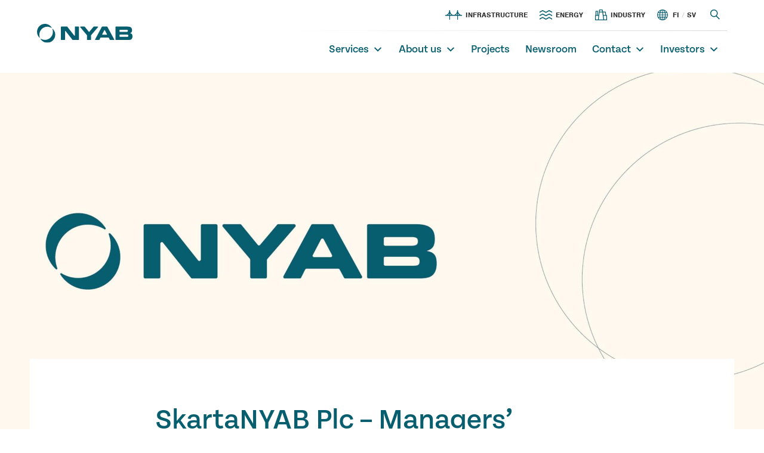

--- FILE ---
content_type: text/html; charset=UTF-8
request_url: https://nyabgroup.com/en/newsroom/skartanyab-plc-managers-transactions-8/
body_size: 12801
content:
<!DOCTYPE html>
<html lang="en-GB">

<head>
    <meta charset="UTF-8">
    <meta name="description" content="Building for future generations">
    <meta name="viewport" content="width=device-width, initial-scale=1.0">

    <title>NYAB</title>

    <meta name='robots' content='index, follow, max-image-preview:large, max-snippet:-1, max-video-preview:-1' />
<link rel="alternate" href="https://nyabgroup.com/fi/uutishuone/skartanyab-oyj-johdon-liiketoimet-13/" hreflang="fi" />
<link rel="alternate" href="https://nyabgroup.com/en/newsroom/skartanyab-plc-managers-transactions-8/" hreflang="en" />

	<!-- This site is optimized with the Yoast SEO plugin v26.8 - https://yoast.com/product/yoast-seo-wordpress/ -->
	<link rel="canonical" href="https://nyabgroup.com/en/newsroom/skartanyab-plc-managers-transactions-8/" />
	<meta property="og:locale" content="en_GB" />
	<meta property="og:locale:alternate" content="fi_FI" />
	<meta property="og:type" content="article" />
	<meta property="og:title" content="SkartaNYAB Plc - Managers&#039; Transactions - NYAB" />
	<meta property="og:description" content="SkartaNYAB Plc MANAGERS&#039; TRANSACTIONS 16 May 2022 at 15:00 SkartaNYAB Plc &#8211; Managers&#039; Transactions ____________________________________________..." />
	<meta property="og:url" content="https://nyabgroup.com/en/newsroom/skartanyab-plc-managers-transactions-8/" />
	<meta property="og:site_name" content="NYAB" />
	<meta property="article:published_time" content="2022-05-16T12:00:00+00:00" />
	<meta property="article:modified_time" content="2024-06-27T13:25:51+00:00" />
	<meta property="og:image" content="https://nyabgroup.com/app/uploads/2024/06/IMG_0015-4.jpeg" />
	<meta property="og:image:width" content="1920" />
	<meta property="og:image:height" content="1080" />
	<meta property="og:image:type" content="image/jpeg" />
	<meta name="twitter:card" content="summary_large_image" />
	<meta name="twitter:label1" content="Est. reading time" />
	<meta name="twitter:data1" content="1 minute" />
	<script type="application/ld+json" class="yoast-schema-graph">{"@context":"https://schema.org","@graph":[{"@type":"Article","@id":"https://nyabgroup.com/en/newsroom/skartanyab-plc-managers-transactions-8/#article","isPartOf":{"@id":"https://nyabgroup.com/en/newsroom/skartanyab-plc-managers-transactions-8/"},"author":{"name":"","@id":""},"headline":"SkartaNYAB Plc &#8211; Managers&#8217; Transactions","datePublished":"2022-05-16T12:00:00+00:00","dateModified":"2024-06-27T13:25:51+00:00","mainEntityOfPage":{"@id":"https://nyabgroup.com/en/newsroom/skartanyab-plc-managers-transactions-8/"},"wordCount":264,"publisher":{"@id":"https://nyabgroup.com/en/#organization"},"image":{"@id":"https://nyabgroup.com/en/newsroom/skartanyab-plc-managers-transactions-8/#primaryimage"},"thumbnailUrl":"https://nyabgroup.com/app/uploads/2024/06/IMG_0015-4.jpeg","inLanguage":"en-GB"},{"@type":"WebPage","@id":"https://nyabgroup.com/en/newsroom/skartanyab-plc-managers-transactions-8/","url":"https://nyabgroup.com/en/newsroom/skartanyab-plc-managers-transactions-8/","name":"SkartaNYAB Plc - Managers' Transactions - NYAB","isPartOf":{"@id":"https://nyabgroup.com/en/#website"},"primaryImageOfPage":{"@id":"https://nyabgroup.com/en/newsroom/skartanyab-plc-managers-transactions-8/#primaryimage"},"image":{"@id":"https://nyabgroup.com/en/newsroom/skartanyab-plc-managers-transactions-8/#primaryimage"},"thumbnailUrl":"https://nyabgroup.com/app/uploads/2024/06/IMG_0015-4.jpeg","datePublished":"2022-05-16T12:00:00+00:00","dateModified":"2024-06-27T13:25:51+00:00","breadcrumb":{"@id":"https://nyabgroup.com/en/newsroom/skartanyab-plc-managers-transactions-8/#breadcrumb"},"inLanguage":"en-GB","potentialAction":[{"@type":"ReadAction","target":["https://nyabgroup.com/en/newsroom/skartanyab-plc-managers-transactions-8/"]}]},{"@type":"ImageObject","inLanguage":"en-GB","@id":"https://nyabgroup.com/en/newsroom/skartanyab-plc-managers-transactions-8/#primaryimage","url":"https://nyabgroup.com/app/uploads/2024/06/IMG_0015-4.jpeg","contentUrl":"https://nyabgroup.com/app/uploads/2024/06/IMG_0015-4.jpeg","width":1920,"height":1080},{"@type":"BreadcrumbList","@id":"https://nyabgroup.com/en/newsroom/skartanyab-plc-managers-transactions-8/#breadcrumb","itemListElement":[{"@type":"ListItem","position":1,"name":"Home","item":"https://nyabgroup.com/en/"},{"@type":"ListItem","position":2,"name":"SkartaNYAB Plc &#8211; Managers&#8217; Transactions"}]},{"@type":"WebSite","@id":"https://nyabgroup.com/en/#website","url":"https://nyabgroup.com/en/","name":"NYAB","description":"Building for future generations","publisher":{"@id":"https://nyabgroup.com/en/#organization"},"potentialAction":[{"@type":"SearchAction","target":{"@type":"EntryPoint","urlTemplate":"https://nyabgroup.com/en/?s={search_term_string}"},"query-input":{"@type":"PropertyValueSpecification","valueRequired":true,"valueName":"search_term_string"}}],"inLanguage":"en-GB"},{"@type":"Organization","@id":"https://nyabgroup.com/en/#organization","name":"NYAB","url":"https://nyabgroup.com/en/","logo":{"@type":"ImageObject","inLanguage":"en-GB","@id":"https://nyabgroup.com/en/#/schema/logo/image/","url":"https://nyabgroup.com/wp-content/uploads/2022/11/nyab-logo.svg","contentUrl":"https://nyabgroup.com/wp-content/uploads/2022/11/nyab-logo.svg","width":184,"height":36,"caption":"NYAB"},"image":{"@id":"https://nyabgroup.com/en/#/schema/logo/image/"},"sameAs":["https://www.linkedin.com/company/skarta-group-oy"]}]}</script>
	<!-- / Yoast SEO plugin. -->


<link rel='dns-prefetch' href='//policy.app.cookieinformation.com' />
<link rel='dns-prefetch' href='//tools.euroland.com' />
<link rel='dns-prefetch' href='//use.typekit.net' />
<link rel="alternate" title="oEmbed (JSON)" type="application/json+oembed" href="https://nyabgroup.com/wp-json/oembed/1.0/embed?url=https%3A%2F%2Fnyabgroup.com%2Fen%2Fnewsroom%2Fskartanyab-plc-managers-transactions-8%2F&#038;lang=en" />
<link rel="alternate" title="oEmbed (XML)" type="text/xml+oembed" href="https://nyabgroup.com/wp-json/oembed/1.0/embed?url=https%3A%2F%2Fnyabgroup.com%2Fen%2Fnewsroom%2Fskartanyab-plc-managers-transactions-8%2F&#038;format=xml&#038;lang=en" />
<style id='wp-img-auto-sizes-contain-inline-css' type='text/css'>
img:is([sizes=auto i],[sizes^="auto," i]){contain-intrinsic-size:3000px 1500px}
/*# sourceURL=wp-img-auto-sizes-contain-inline-css */
</style>
<style id='wp-emoji-styles-inline-css' type='text/css'>

	img.wp-smiley, img.emoji {
		display: inline !important;
		border: none !important;
		box-shadow: none !important;
		height: 1em !important;
		width: 1em !important;
		margin: 0 0.07em !important;
		vertical-align: -0.1em !important;
		background: none !important;
		padding: 0 !important;
	}
/*# sourceURL=wp-emoji-styles-inline-css */
</style>
<style id='wp-block-library-inline-css' type='text/css'>
:root{--wp-block-synced-color:#7a00df;--wp-block-synced-color--rgb:122,0,223;--wp-bound-block-color:var(--wp-block-synced-color);--wp-editor-canvas-background:#ddd;--wp-admin-theme-color:#007cba;--wp-admin-theme-color--rgb:0,124,186;--wp-admin-theme-color-darker-10:#006ba1;--wp-admin-theme-color-darker-10--rgb:0,107,160.5;--wp-admin-theme-color-darker-20:#005a87;--wp-admin-theme-color-darker-20--rgb:0,90,135;--wp-admin-border-width-focus:2px}@media (min-resolution:192dpi){:root{--wp-admin-border-width-focus:1.5px}}.wp-element-button{cursor:pointer}:root .has-very-light-gray-background-color{background-color:#eee}:root .has-very-dark-gray-background-color{background-color:#313131}:root .has-very-light-gray-color{color:#eee}:root .has-very-dark-gray-color{color:#313131}:root .has-vivid-green-cyan-to-vivid-cyan-blue-gradient-background{background:linear-gradient(135deg,#00d084,#0693e3)}:root .has-purple-crush-gradient-background{background:linear-gradient(135deg,#34e2e4,#4721fb 50%,#ab1dfe)}:root .has-hazy-dawn-gradient-background{background:linear-gradient(135deg,#faaca8,#dad0ec)}:root .has-subdued-olive-gradient-background{background:linear-gradient(135deg,#fafae1,#67a671)}:root .has-atomic-cream-gradient-background{background:linear-gradient(135deg,#fdd79a,#004a59)}:root .has-nightshade-gradient-background{background:linear-gradient(135deg,#330968,#31cdcf)}:root .has-midnight-gradient-background{background:linear-gradient(135deg,#020381,#2874fc)}:root{--wp--preset--font-size--normal:16px;--wp--preset--font-size--huge:42px}.has-regular-font-size{font-size:1em}.has-larger-font-size{font-size:2.625em}.has-normal-font-size{font-size:var(--wp--preset--font-size--normal)}.has-huge-font-size{font-size:var(--wp--preset--font-size--huge)}.has-text-align-center{text-align:center}.has-text-align-left{text-align:left}.has-text-align-right{text-align:right}.has-fit-text{white-space:nowrap!important}#end-resizable-editor-section{display:none}.aligncenter{clear:both}.items-justified-left{justify-content:flex-start}.items-justified-center{justify-content:center}.items-justified-right{justify-content:flex-end}.items-justified-space-between{justify-content:space-between}.screen-reader-text{border:0;clip-path:inset(50%);height:1px;margin:-1px;overflow:hidden;padding:0;position:absolute;width:1px;word-wrap:normal!important}.screen-reader-text:focus{background-color:#ddd;clip-path:none;color:#444;display:block;font-size:1em;height:auto;left:5px;line-height:normal;padding:15px 23px 14px;text-decoration:none;top:5px;width:auto;z-index:100000}html :where(.has-border-color){border-style:solid}html :where([style*=border-top-color]){border-top-style:solid}html :where([style*=border-right-color]){border-right-style:solid}html :where([style*=border-bottom-color]){border-bottom-style:solid}html :where([style*=border-left-color]){border-left-style:solid}html :where([style*=border-width]){border-style:solid}html :where([style*=border-top-width]){border-top-style:solid}html :where([style*=border-right-width]){border-right-style:solid}html :where([style*=border-bottom-width]){border-bottom-style:solid}html :where([style*=border-left-width]){border-left-style:solid}html :where(img[class*=wp-image-]){height:auto;max-width:100%}:where(figure){margin:0 0 1em}html :where(.is-position-sticky){--wp-admin--admin-bar--position-offset:var(--wp-admin--admin-bar--height,0px)}@media screen and (max-width:600px){html :where(.is-position-sticky){--wp-admin--admin-bar--position-offset:0px}}

/*# sourceURL=wp-block-library-inline-css */
</style><style id='global-styles-inline-css' type='text/css'>
:root{--wp--preset--aspect-ratio--square: 1;--wp--preset--aspect-ratio--4-3: 4/3;--wp--preset--aspect-ratio--3-4: 3/4;--wp--preset--aspect-ratio--3-2: 3/2;--wp--preset--aspect-ratio--2-3: 2/3;--wp--preset--aspect-ratio--16-9: 16/9;--wp--preset--aspect-ratio--9-16: 9/16;--wp--preset--color--black: #2D2D2D;--wp--preset--color--cyan-bluish-gray: #abb8c3;--wp--preset--color--white: #FFFFFF;--wp--preset--color--pale-pink: #f78da7;--wp--preset--color--vivid-red: #cf2e2e;--wp--preset--color--luminous-vivid-orange: #ff6900;--wp--preset--color--luminous-vivid-amber: #fcb900;--wp--preset--color--light-green-cyan: #7bdcb5;--wp--preset--color--vivid-green-cyan: #00d084;--wp--preset--color--pale-cyan-blue: #8ed1fc;--wp--preset--color--vivid-cyan-blue: #0693e3;--wp--preset--color--vivid-purple: #9b51e0;--wp--preset--color--primary: #075E6F;--wp--preset--color--beige: #FFF9EE;--wp--preset--color--secondary: #CEFE85;--wp--preset--color--dark-green: #183028;--wp--preset--color--dark-grey: #768692;--wp--preset--color--light-blue: #F1EDFA;--wp--preset--color--grey: #D9D9D9;--wp--preset--color--copper: #D4B987;--wp--preset--color--leaf: #53BE56;--wp--preset--color--ocean: #0097AC;--wp--preset--gradient--vivid-cyan-blue-to-vivid-purple: linear-gradient(135deg,rgb(6,147,227) 0%,rgb(155,81,224) 100%);--wp--preset--gradient--light-green-cyan-to-vivid-green-cyan: linear-gradient(135deg,rgb(122,220,180) 0%,rgb(0,208,130) 100%);--wp--preset--gradient--luminous-vivid-amber-to-luminous-vivid-orange: linear-gradient(135deg,rgb(252,185,0) 0%,rgb(255,105,0) 100%);--wp--preset--gradient--luminous-vivid-orange-to-vivid-red: linear-gradient(135deg,rgb(255,105,0) 0%,rgb(207,46,46) 100%);--wp--preset--gradient--very-light-gray-to-cyan-bluish-gray: linear-gradient(135deg,rgb(238,238,238) 0%,rgb(169,184,195) 100%);--wp--preset--gradient--cool-to-warm-spectrum: linear-gradient(135deg,rgb(74,234,220) 0%,rgb(151,120,209) 20%,rgb(207,42,186) 40%,rgb(238,44,130) 60%,rgb(251,105,98) 80%,rgb(254,248,76) 100%);--wp--preset--gradient--blush-light-purple: linear-gradient(135deg,rgb(255,206,236) 0%,rgb(152,150,240) 100%);--wp--preset--gradient--blush-bordeaux: linear-gradient(135deg,rgb(254,205,165) 0%,rgb(254,45,45) 50%,rgb(107,0,62) 100%);--wp--preset--gradient--luminous-dusk: linear-gradient(135deg,rgb(255,203,112) 0%,rgb(199,81,192) 50%,rgb(65,88,208) 100%);--wp--preset--gradient--pale-ocean: linear-gradient(135deg,rgb(255,245,203) 0%,rgb(182,227,212) 50%,rgb(51,167,181) 100%);--wp--preset--gradient--electric-grass: linear-gradient(135deg,rgb(202,248,128) 0%,rgb(113,206,126) 100%);--wp--preset--gradient--midnight: linear-gradient(135deg,rgb(2,3,129) 0%,rgb(40,116,252) 100%);--wp--preset--font-size--small: 0.875rem;--wp--preset--font-size--medium: clamp(0.875rem, 0.875rem + ((1vw - 0.2rem) * 0.465), 1.125rem);--wp--preset--font-size--large: clamp(0.915rem, 0.915rem + ((1vw - 0.2rem) * 0.856), 1.375rem);--wp--preset--font-size--x-large: clamp(0.875rem, 0.875rem + ((1vw - 0.2rem) * 0.698), 1.25rem);--wp--preset--font-size--ingress: clamp(1.185rem, 1.185rem + ((1vw - 0.2rem) * 1.284), 1.875rem);--wp--preset--font-size--xsmall: 0.75rem;--wp--preset--font-size--hero: clamp(2.089rem, 2.089rem + ((1vw - 0.2rem) * 3.09), 3.75rem);--wp--preset--font-size--xx-large: clamp(1.5rem, 1.5rem + ((1vw - 0.2rem) * 1), 1.5rem);--wp--preset--font-size--xxx-large: clamp(2rem, 2rem + ((1vw - 0.2rem) * 1), 2rem);--wp--preset--font-size--xxxx-large: clamp(3rem, 3rem + ((1vw - 0.2rem) * 1), 3rem);--wp--preset--font-family--nimbus-sans-2: nimbus-sand;--wp--preset--font-family--body: nimbus-sans, sans-serif;--wp--preset--font-family--heading: "tenon", sans-serif;--wp--preset--spacing--20: 0.44rem;--wp--preset--spacing--30: 0.67rem;--wp--preset--spacing--40: 40px;--wp--preset--spacing--50: 50px;--wp--preset--spacing--60: 60px;--wp--preset--spacing--70: 70px;--wp--preset--spacing--80: 80px;--wp--preset--spacing--8: 8px;--wp--preset--spacing--16: 16px;--wp--preset--spacing--22: 22px;--wp--preset--spacing--32: 32px;--wp--preset--spacing--90: 90px;--wp--preset--shadow--natural: 6px 6px 9px rgba(0, 0, 0, 0.2);--wp--preset--shadow--deep: 12px 12px 50px rgba(0, 0, 0, 0.4);--wp--preset--shadow--sharp: 6px 6px 0px rgba(0, 0, 0, 0.2);--wp--preset--shadow--outlined: 6px 6px 0px -3px rgb(255, 255, 255), 6px 6px rgb(0, 0, 0);--wp--preset--shadow--crisp: 6px 6px 0px rgb(0, 0, 0);}:root { --wp--style--global--content-size: 776px;--wp--style--global--wide-size: 1180px; }:where(body) { margin: 0; }.wp-site-blocks { padding-top: var(--wp--style--root--padding-top); padding-bottom: var(--wp--style--root--padding-bottom); }.has-global-padding { padding-right: var(--wp--style--root--padding-right); padding-left: var(--wp--style--root--padding-left); }.has-global-padding > .alignfull { margin-right: calc(var(--wp--style--root--padding-right) * -1); margin-left: calc(var(--wp--style--root--padding-left) * -1); }.has-global-padding :where(:not(.alignfull.is-layout-flow) > .has-global-padding:not(.wp-block-block, .alignfull)) { padding-right: 0; padding-left: 0; }.has-global-padding :where(:not(.alignfull.is-layout-flow) > .has-global-padding:not(.wp-block-block, .alignfull)) > .alignfull { margin-left: 0; margin-right: 0; }.wp-site-blocks > .alignleft { float: left; margin-right: 2em; }.wp-site-blocks > .alignright { float: right; margin-left: 2em; }.wp-site-blocks > .aligncenter { justify-content: center; margin-left: auto; margin-right: auto; }:where(.wp-site-blocks) > * { margin-block-start: 1rem; margin-block-end: 0; }:where(.wp-site-blocks) > :first-child { margin-block-start: 0; }:where(.wp-site-blocks) > :last-child { margin-block-end: 0; }:root { --wp--style--block-gap: 1rem; }:root :where(.is-layout-flow) > :first-child{margin-block-start: 0;}:root :where(.is-layout-flow) > :last-child{margin-block-end: 0;}:root :where(.is-layout-flow) > *{margin-block-start: 1rem;margin-block-end: 0;}:root :where(.is-layout-constrained) > :first-child{margin-block-start: 0;}:root :where(.is-layout-constrained) > :last-child{margin-block-end: 0;}:root :where(.is-layout-constrained) > *{margin-block-start: 1rem;margin-block-end: 0;}:root :where(.is-layout-flex){gap: 1rem;}:root :where(.is-layout-grid){gap: 1rem;}.is-layout-flow > .alignleft{float: left;margin-inline-start: 0;margin-inline-end: 2em;}.is-layout-flow > .alignright{float: right;margin-inline-start: 2em;margin-inline-end: 0;}.is-layout-flow > .aligncenter{margin-left: auto !important;margin-right: auto !important;}.is-layout-constrained > .alignleft{float: left;margin-inline-start: 0;margin-inline-end: 2em;}.is-layout-constrained > .alignright{float: right;margin-inline-start: 2em;margin-inline-end: 0;}.is-layout-constrained > .aligncenter{margin-left: auto !important;margin-right: auto !important;}.is-layout-constrained > :where(:not(.alignleft):not(.alignright):not(.alignfull)){max-width: var(--wp--style--global--content-size);margin-left: auto !important;margin-right: auto !important;}.is-layout-constrained > .alignwide{max-width: var(--wp--style--global--wide-size);}body .is-layout-flex{display: flex;}.is-layout-flex{flex-wrap: wrap;align-items: center;}.is-layout-flex > :is(*, div){margin: 0;}body .is-layout-grid{display: grid;}.is-layout-grid > :is(*, div){margin: 0;}body{background-color: var(--wp--preset--color--white);color: var(--wp--preset--color--black);font-family: var(--wp--preset--font-family--body);font-size: var(--wp--preset--font-size--medium);font-style: normal;font-weight: 300;line-height: 1.3;--wp--style--root--padding-top: 0px;--wp--style--root--padding-right: var(--wp--preset--spacing--16);--wp--style--root--padding-bottom: 0px;--wp--style--root--padding-left: var(--wp--preset--spacing--16);}a:where(:not(.wp-element-button)){color: var(--wp--preset--color--petrol);text-decoration: none;}:root :where(a:where(:not(.wp-element-button)):hover){text-decoration: none;}h1, h2, h3, h4, h5, h6{color: var(--wp--preset--color--black);font-family: var(--wp--preset--font-family--heading);font-weight: 500;line-height: 1;}h1{color: var(--wp--preset--color--black);font-family: var(--wp--preset--font-family--heading);font-size: var(--wp--preset--font-size--xxxx-large);font-weight: 500;line-height: 1;}h2{color: var(--wp--preset--color--black);font-size: var(--wp--preset--font-size--xxx-large);font-weight: 500;line-height: 1.2;}h3{color: var(--wp--preset--color--black);font-size: var(--wp--preset--font-size--xx-large);font-weight: 500;line-height: 1.3;}h4{color: var(--wp--preset--color--black);font-size: var(--wp--preset--font-size--x-large);font-weight: 500;line-height: 1.3;}h5{font-size: var(--wp--preset--font-size--medium);font-weight: 700;line-height: 1.3;}h6{font-size: var(--wp--preset--font-size--small);font-weight: 700;line-height: 1.3;}:root :where(.wp-element-button, .wp-block-button__link){background-color: var(--wp--preset--color--primary);border-radius: 100px;border-color: var(--wp--preset--color--primary);border-width: 0px;border-style: solid;color: var(--wp--preset--color--secondary);font-family: "tenon", sans-serif;font-size: var(--wp--preset--font-size--medium);font-style: normal;font-weight: 500;letter-spacing: normal;line-height: 1;padding-top: 1rem;padding-right: 2.4375rem;padding-bottom: 1rem;padding-left: 2.4375rem;text-decoration: none;text-transform: inherit;}:root :where(.wp-element-button:hover, .wp-block-button__link:hover){background-color: var(--wp--preset--color--dark-green);border-color: var(--wp--preset--color--dark-green);border-width: 0px;border-style: solid;color: var(--wp--preset--color--secondary);}:root :where(.wp-element-button:focus, .wp-block-button__link:focus){background-color: var(--wp--preset--color--primary);border-color: var(--wp--preset--color--primary);border-width: 0px;border-style: solid;color: var(--wp--preset--color--white);}:root :where(.wp-element-button:active, .wp-block-button__link:active){background-color: var(--wp--preset--color--primary);border-color: var(--wp--preset--color--primary);border-width: 0px;border-style: solid;color: var(--wp--preset--color--white);}.has-black-color{color: var(--wp--preset--color--black) !important;}.has-cyan-bluish-gray-color{color: var(--wp--preset--color--cyan-bluish-gray) !important;}.has-white-color{color: var(--wp--preset--color--white) !important;}.has-pale-pink-color{color: var(--wp--preset--color--pale-pink) !important;}.has-vivid-red-color{color: var(--wp--preset--color--vivid-red) !important;}.has-luminous-vivid-orange-color{color: var(--wp--preset--color--luminous-vivid-orange) !important;}.has-luminous-vivid-amber-color{color: var(--wp--preset--color--luminous-vivid-amber) !important;}.has-light-green-cyan-color{color: var(--wp--preset--color--light-green-cyan) !important;}.has-vivid-green-cyan-color{color: var(--wp--preset--color--vivid-green-cyan) !important;}.has-pale-cyan-blue-color{color: var(--wp--preset--color--pale-cyan-blue) !important;}.has-vivid-cyan-blue-color{color: var(--wp--preset--color--vivid-cyan-blue) !important;}.has-vivid-purple-color{color: var(--wp--preset--color--vivid-purple) !important;}.has-primary-color{color: var(--wp--preset--color--primary) !important;}.has-beige-color{color: var(--wp--preset--color--beige) !important;}.has-secondary-color{color: var(--wp--preset--color--secondary) !important;}.has-dark-green-color{color: var(--wp--preset--color--dark-green) !important;}.has-dark-grey-color{color: var(--wp--preset--color--dark-grey) !important;}.has-light-blue-color{color: var(--wp--preset--color--light-blue) !important;}.has-grey-color{color: var(--wp--preset--color--grey) !important;}.has-copper-color{color: var(--wp--preset--color--copper) !important;}.has-leaf-color{color: var(--wp--preset--color--leaf) !important;}.has-ocean-color{color: var(--wp--preset--color--ocean) !important;}.has-black-background-color{background-color: var(--wp--preset--color--black) !important;}.has-cyan-bluish-gray-background-color{background-color: var(--wp--preset--color--cyan-bluish-gray) !important;}.has-white-background-color{background-color: var(--wp--preset--color--white) !important;}.has-pale-pink-background-color{background-color: var(--wp--preset--color--pale-pink) !important;}.has-vivid-red-background-color{background-color: var(--wp--preset--color--vivid-red) !important;}.has-luminous-vivid-orange-background-color{background-color: var(--wp--preset--color--luminous-vivid-orange) !important;}.has-luminous-vivid-amber-background-color{background-color: var(--wp--preset--color--luminous-vivid-amber) !important;}.has-light-green-cyan-background-color{background-color: var(--wp--preset--color--light-green-cyan) !important;}.has-vivid-green-cyan-background-color{background-color: var(--wp--preset--color--vivid-green-cyan) !important;}.has-pale-cyan-blue-background-color{background-color: var(--wp--preset--color--pale-cyan-blue) !important;}.has-vivid-cyan-blue-background-color{background-color: var(--wp--preset--color--vivid-cyan-blue) !important;}.has-vivid-purple-background-color{background-color: var(--wp--preset--color--vivid-purple) !important;}.has-primary-background-color{background-color: var(--wp--preset--color--primary) !important;}.has-beige-background-color{background-color: var(--wp--preset--color--beige) !important;}.has-secondary-background-color{background-color: var(--wp--preset--color--secondary) !important;}.has-dark-green-background-color{background-color: var(--wp--preset--color--dark-green) !important;}.has-dark-grey-background-color{background-color: var(--wp--preset--color--dark-grey) !important;}.has-light-blue-background-color{background-color: var(--wp--preset--color--light-blue) !important;}.has-grey-background-color{background-color: var(--wp--preset--color--grey) !important;}.has-copper-background-color{background-color: var(--wp--preset--color--copper) !important;}.has-leaf-background-color{background-color: var(--wp--preset--color--leaf) !important;}.has-ocean-background-color{background-color: var(--wp--preset--color--ocean) !important;}.has-black-border-color{border-color: var(--wp--preset--color--black) !important;}.has-cyan-bluish-gray-border-color{border-color: var(--wp--preset--color--cyan-bluish-gray) !important;}.has-white-border-color{border-color: var(--wp--preset--color--white) !important;}.has-pale-pink-border-color{border-color: var(--wp--preset--color--pale-pink) !important;}.has-vivid-red-border-color{border-color: var(--wp--preset--color--vivid-red) !important;}.has-luminous-vivid-orange-border-color{border-color: var(--wp--preset--color--luminous-vivid-orange) !important;}.has-luminous-vivid-amber-border-color{border-color: var(--wp--preset--color--luminous-vivid-amber) !important;}.has-light-green-cyan-border-color{border-color: var(--wp--preset--color--light-green-cyan) !important;}.has-vivid-green-cyan-border-color{border-color: var(--wp--preset--color--vivid-green-cyan) !important;}.has-pale-cyan-blue-border-color{border-color: var(--wp--preset--color--pale-cyan-blue) !important;}.has-vivid-cyan-blue-border-color{border-color: var(--wp--preset--color--vivid-cyan-blue) !important;}.has-vivid-purple-border-color{border-color: var(--wp--preset--color--vivid-purple) !important;}.has-primary-border-color{border-color: var(--wp--preset--color--primary) !important;}.has-beige-border-color{border-color: var(--wp--preset--color--beige) !important;}.has-secondary-border-color{border-color: var(--wp--preset--color--secondary) !important;}.has-dark-green-border-color{border-color: var(--wp--preset--color--dark-green) !important;}.has-dark-grey-border-color{border-color: var(--wp--preset--color--dark-grey) !important;}.has-light-blue-border-color{border-color: var(--wp--preset--color--light-blue) !important;}.has-grey-border-color{border-color: var(--wp--preset--color--grey) !important;}.has-copper-border-color{border-color: var(--wp--preset--color--copper) !important;}.has-leaf-border-color{border-color: var(--wp--preset--color--leaf) !important;}.has-ocean-border-color{border-color: var(--wp--preset--color--ocean) !important;}.has-vivid-cyan-blue-to-vivid-purple-gradient-background{background: var(--wp--preset--gradient--vivid-cyan-blue-to-vivid-purple) !important;}.has-light-green-cyan-to-vivid-green-cyan-gradient-background{background: var(--wp--preset--gradient--light-green-cyan-to-vivid-green-cyan) !important;}.has-luminous-vivid-amber-to-luminous-vivid-orange-gradient-background{background: var(--wp--preset--gradient--luminous-vivid-amber-to-luminous-vivid-orange) !important;}.has-luminous-vivid-orange-to-vivid-red-gradient-background{background: var(--wp--preset--gradient--luminous-vivid-orange-to-vivid-red) !important;}.has-very-light-gray-to-cyan-bluish-gray-gradient-background{background: var(--wp--preset--gradient--very-light-gray-to-cyan-bluish-gray) !important;}.has-cool-to-warm-spectrum-gradient-background{background: var(--wp--preset--gradient--cool-to-warm-spectrum) !important;}.has-blush-light-purple-gradient-background{background: var(--wp--preset--gradient--blush-light-purple) !important;}.has-blush-bordeaux-gradient-background{background: var(--wp--preset--gradient--blush-bordeaux) !important;}.has-luminous-dusk-gradient-background{background: var(--wp--preset--gradient--luminous-dusk) !important;}.has-pale-ocean-gradient-background{background: var(--wp--preset--gradient--pale-ocean) !important;}.has-electric-grass-gradient-background{background: var(--wp--preset--gradient--electric-grass) !important;}.has-midnight-gradient-background{background: var(--wp--preset--gradient--midnight) !important;}.has-small-font-size{font-size: var(--wp--preset--font-size--small) !important;}.has-medium-font-size{font-size: var(--wp--preset--font-size--medium) !important;}.has-large-font-size{font-size: var(--wp--preset--font-size--large) !important;}.has-x-large-font-size{font-size: var(--wp--preset--font-size--x-large) !important;}.has-ingress-font-size{font-size: var(--wp--preset--font-size--ingress) !important;}.has-xsmall-font-size{font-size: var(--wp--preset--font-size--xsmall) !important;}.has-hero-font-size{font-size: var(--wp--preset--font-size--hero) !important;}.has-xx-large-font-size{font-size: var(--wp--preset--font-size--xx-large) !important;}.has-xxx-large-font-size{font-size: var(--wp--preset--font-size--xxx-large) !important;}.has-xxxx-large-font-size{font-size: var(--wp--preset--font-size--xxxx-large) !important;}.has-nimbus-sans-2-font-family{font-family: var(--wp--preset--font-family--nimbus-sans-2) !important;}.has-body-font-family{font-family: var(--wp--preset--font-family--body) !important;}.has-heading-font-family{font-family: var(--wp--preset--font-family--heading) !important;}
/*# sourceURL=global-styles-inline-css */
</style>

<link rel='stylesheet' id='megamenu-css' href='https://nyabgroup.com/app/uploads/maxmegamenu/style_en_gb.css?ver=899a18' type='text/css' media='all' />
<link rel='stylesheet' id='dashicons-css' href='https://nyabgroup.com/wp/wp-includes/css/dashicons.min.css?ver=6.9' type='text/css' media='all' />
<link rel='stylesheet' id='bsgrid_css-css' href='https://nyabgroup.com/app/themes/skartagroup/css/bootstrap-grid.min.css?ver=6.9' type='text/css' media='all' />
<link rel='stylesheet' id='bsreboot_css-css' href='https://nyabgroup.com/app/themes/skartagroup/css/bootstrap-reboot.min.css?ver=6.9' type='text/css' media='all' />
<link rel='stylesheet' id='bootstrap_css-css' href='https://nyabgroup.com/app/themes/skartagroup/css/bootstrap.min.css?ver=6.9' type='text/css' media='all' />
<link rel='stylesheet' id='slick_theme_css-css' href='https://nyabgroup.com/app/themes/skartagroup/css/slick-theme.css?ver=6.9' type='text/css' media='all' />
<link rel='stylesheet' id='slick_carousel_css-css' href='https://nyabgroup.com/app/themes/skartagroup/css/slick.css?ver=6.9' type='text/css' media='all' />
<link rel='stylesheet' id='skartagroup_css-css' href='https://nyabgroup.com/app/themes/skartagroup/css/style.css?ver=8.3' type='text/css' media='all' />
<link rel='stylesheet' id='adobe-fonts-css' href='https://use.typekit.net/uhj2gev.css' type='text/css' media='all' />
<script type="text/javascript" src="https://policy.app.cookieinformation.com/uc.js" id="CookieConsent" data-culture="en" data-gcm-enabled="false"></script>
<script type="text/javascript" src="https://nyabgroup.com/wp/wp-includes/js/jquery/jquery.min.js?ver=3.7.1" id="jquery-core-js"></script>
<script type="text/javascript" src="https://nyabgroup.com/wp/wp-includes/js/jquery/jquery-migrate.min.js?ver=3.4.1" id="jquery-migrate-js"></script>
<script type="text/javascript" src="https://tools.euroland.com/tools/common/eurolandiframeautoheight/eurolandtoolsintegrationobject.js?ver=6.9" id="euroland_tools_js-js"></script>
<script type="text/javascript" src="https://nyabgroup.com/app/themes/skartagroup/js/frame-manager.js?ver=null" id="frame_manager_js-js"></script>
<link rel="https://api.w.org/" href="https://nyabgroup.com/wp-json/" /><link rel="alternate" title="JSON" type="application/json" href="https://nyabgroup.com/wp-json/wp/v2/posts/11649" /><link rel="EditURI" type="application/rsd+xml" title="RSD" href="https://nyabgroup.com/wp/xmlrpc.php?rsd" />
<meta name="generator" content="WordPress 6.9" />
<link rel='shortlink' href='https://nyabgroup.com/?p=11649' />
<style>
			#accept, #refuse, #back {
				font-weight:bold;
				text-transform:uppercase;
				margin-right:1em;
			}
			#accept, #back {
				color:#075e6f;
			}
			#refuse {
				color:#e3435a;
			}
			select#region {
				margin-bottom:1rem;
			}
			.hidden {
				display: none !important;
			}
			.grid-post-content ol li {
				list-style:decimal;
				text-rendering:optimizeLegibility;
			}
		</style><link rel="icon" href="https://nyabgroup.com/app/uploads/2022/12/favicon.svg" sizes="32x32" />
<link rel="icon" href="https://nyabgroup.com/app/uploads/2022/12/favicon.svg" sizes="192x192" />
<link rel="apple-touch-icon" href="https://nyabgroup.com/app/uploads/2022/12/favicon.svg" />
<meta name="msapplication-TileImage" content="https://nyabgroup.com/app/uploads/2022/12/favicon.svg" />
<style type="text/css">/** Mega Menu CSS: fs **/</style>
    
    <!-- Google Tag Manager -->
    <script>
    (function(w, d, s, l, i) {
        w[l] = w[l] || [];
        w[l].push({
            'gtm.start': new Date().getTime(),
            event: 'gtm.js'
        });
        var f = d.getElementsByTagName(s)[0],
            j = d.createElement(s),
            dl = l != 'dataLayer' ? '&l=' + l : '';
        j.async = true;
        j.src =
            'https://www.googletagmanager.com/gtm.js?id=' + i + dl;
        f.parentNode.insertBefore(j, f);
    })(window, document, 'script', 'dataLayer', 'GTM-NLNJL87');
    </script>
    <!-- End Google Tag Manager -->

</head>



<body class="wp-singular post-template-default single single-post postid-11649 single-format-standard wp-theme-skartagroup mega-menu-primary-menu">

    <!-- Google Tag Manager (noscript) -->
    <noscript><iframe src="https://www.googletagmanager.com/ns.html?id=GTM-NLNJL87" height="0" width="0"
            style="display:none;visibility:hidden"></iframe></noscript>
    <!-- End Google Tag Manager (noscript) -->

    <nav class="navbar navbar-expand-lg sticky-top">
        <div class="container-fluid nav-wrapper">

            <div class="search-modal">
                <div class="col-sm-12">
        <form role="search" method="get" class="search-form" action="https://nyabgroup.com/en/">
        <input type="search" class="search-field field-control"
            placeholder="Search"
            value="" name="s">
        <input type="submit" class="submit-control"
            value="Search">
        <button class="close-search" type="button" name="button">X</button>
    </form>
</div>            </div>

                        <a class="navbar-brand" href="https://nyabgroup.com/en/">
                                <img class="img-fluid logo" src="https://nyabgroup.com/app/uploads/2022/11/nyab-logo.svg" alt="Skartagroup">
                            </a>

            <div class="navigations">
                <div class="navbar-upper">
    <nav>
        <div class="content-width">
            <div class="container-fluid">
                <ul id="top-menu-right" class="top-menu navbar-nav ml-auto">
                    <li class="icon-infra">
                                                <a href="https://nyabgroup.com/en/infrastructure/">Infrastructure</a>
                    </li>
                    <li class="icon-energy">
                                                <a href="https://nyabgroup.com/en/energy/">Energy</a>
                    </li>
                    <li class="icon-industry">
                                                <a href="https://nyabgroup.com/en/industry/">Industry</a>
                    </li>

                    	<li class="lang-item lang-item-31 lang-item-fi lang-item-first"><a lang="fi" hreflang="fi" href="https://nyabgroup.com/fi/uutishuone/skartanyab-oyj-johdon-liiketoimet-13/">FI</a></li>
	<li class="lang-item lang-item-382 lang-item-sv no-translation"><a lang="sv-SE" hreflang="sv-SE" href="https://nyabgroup.com/sv/">SV</a></li>

                    <li class="icon-search">
                        <div class="search-icon">
                            <img class="img-fluid"
                                src="https://nyabgroup.com/app/themes/skartagroup/assets/img/icon-search.svg"
                                alt="Search">
                        </div>
                    </li>

                </ul>

            </div>
        </div>
    </nav>
</div>

<div class="top-line">
    <svg width="742" height="1" viewBox="0 0 742 1" fill="none" xmlns="http://www.w3.org/2000/svg">
        <line x1="4.37114e-08" y1="0.5" x2="742" y2="0.500065" stroke="url(#paint0_linear_251_786)" />
        <defs>
            <linearGradient id="paint0_linear_251_786" x1="-1.52505e-07" y1="1.9826" x2="742" y2="1.98271"
                gradientUnits="userSpaceOnUse">
                <stop stop-color="#D9D9D9" stop-opacity="0" />
                <stop offset="1" stop-color="#D9D9D9" />
            </linearGradient>
        </defs>
    </svg>
</div>                  <!--
  <div class="hamburger" id="hamburger">
      <span class="line top-bar"></span>
      <span class="line middle-bar"></span>
      <span class="line bottom-bar"></span>
  </div>
  -->

  <div id="mega-menu-wrap-primary_menu" class="mega-menu-wrap"><div class="mega-menu-toggle"><div class="mega-toggle-blocks-left"></div><div class="mega-toggle-blocks-center"></div><div class="mega-toggle-blocks-right"><div class='mega-toggle-block mega-menu-toggle-animated-block mega-toggle-block-0' id='mega-toggle-block-0'><button aria-label="Toggle Menu" class="mega-toggle-animated mega-toggle-animated-slider" type="button" aria-expanded="false">
                  <span class="mega-toggle-animated-box">
                    <span class="mega-toggle-animated-inner"></span>
                  </span>
                </button></div></div></div><ul id="mega-menu-primary_menu" class="mega-menu max-mega-menu mega-menu-horizontal mega-no-js" data-event="hover_intent" data-effect="slide" data-effect-speed="200" data-effect-mobile="disabled" data-effect-speed-mobile="0" data-mobile-force-width="false" data-second-click="go" data-document-click="collapse" data-vertical-behaviour="standard" data-breakpoint="1023" data-unbind="true" data-mobile-state="expand_active" data-mobile-direction="vertical" data-hover-intent-timeout="300" data-hover-intent-interval="100"><li class="mega-menu-item mega-menu-item-type-post_type mega-menu-item-object-page mega-menu-item-has-children mega-align-bottom-left mega-menu-flyout mega-menu-item-4490" id="mega-menu-item-4490"><a class="mega-menu-link" href="https://nyabgroup.com/en/services/" aria-expanded="false" tabindex="0">Services<span class="mega-indicator" aria-hidden="true"></span></a>
<ul class="mega-sub-menu">
<li class="mega-menu-item mega-menu-item-type-post_type mega-menu-item-object-page mega-menu-item-6965" id="mega-menu-item-6965"><a class="mega-menu-link" href="https://nyabgroup.com/en/services/engineering-and-expert-services/">Engineering and specialist services</a></li><li class="mega-menu-item mega-menu-item-type-post_type mega-menu-item-object-page mega-menu-item-6966" id="mega-menu-item-6966"><a class="mega-menu-link" href="https://nyabgroup.com/en/services/land-improvement/">Land improvement</a></li><li class="mega-menu-item mega-menu-item-type-post_type mega-menu-item-object-page mega-menu-item-9766" id="mega-menu-item-9766"><a class="mega-menu-link" href="https://nyabgroup.com/en/energy/">Energy construction</a></li><li class="mega-menu-item mega-menu-item-type-post_type mega-menu-item-object-page mega-menu-item-9768" id="mega-menu-item-9768"><a class="mega-menu-link" href="https://nyabgroup.com/en/infrastructure/">Infrastructure construction</a></li><li class="mega-menu-item mega-menu-item-type-post_type mega-menu-item-object-page mega-menu-item-9767" id="mega-menu-item-9767"><a class="mega-menu-link" href="https://nyabgroup.com/en/industry/">Industrial construction</a></li><li class="mega-menu-item mega-menu-item-type-post_type mega-menu-item-object-page mega-menu-item-6968" id="mega-menu-item-6968"><a class="mega-menu-link" href="https://nyabgroup.com/en/services/maintenance-and-repair-construction/">Maintenance and repair construction</a></li><li class="mega-menu-item mega-menu-item-type-post_type mega-menu-item-object-page mega-menu-item-6969" id="mega-menu-item-6969"><a class="mega-menu-link" href="https://nyabgroup.com/en/services/special-projects/">Special projects</a></li></ul>
</li><li class="mega-company mega-menu-item mega-menu-item-type-post_type mega-menu-item-object-page mega-menu-item-has-children mega-menu-megamenu mega-menu-grid mega-align-bottom-left mega-menu-grid mega-menu-item-5547 company" id="mega-menu-item-5547"><a class="mega-menu-link" href="https://nyabgroup.com/en/company/" aria-expanded="false" tabindex="0">About us<span class="mega-indicator" aria-hidden="true"></span></a>
<ul class="mega-sub-menu" role='presentation'>
<li class="mega-menu-row" id="mega-menu-5547-0">
	<ul class="mega-sub-menu" style='--columns:1' role='presentation'>
<li class="mega-menu-column mega-menu-columns-3-of-1" style="--columns:1; --span:3" id="mega-menu-5547-0-0">
		<ul class="mega-sub-menu">
<li class="mega-bold mega-menu-item mega-menu-item-type-post_type mega-menu-item-object-page mega-menu-item-has-children mega-menu-item-8905 bold" id="mega-menu-item-8905"><a class="mega-menu-link" href="https://nyabgroup.com/en/about-us/">About us<span class="mega-indicator" aria-hidden="true"></span></a>
			<ul class="mega-sub-menu">
<li class="mega-menu-item mega-menu-item-type-post_type mega-menu-item-object-page mega-menu-item-6726" id="mega-menu-item-6726"><a class="mega-menu-link" href="https://nyabgroup.com/en/history/">History</a></li><li class="mega-menu-item mega-menu-item-type-post_type mega-menu-item-object-page mega-menu-item-14753" id="mega-menu-item-14753"><a class="mega-menu-link" href="https://nyabgroup.com/en/our-brands/">Our Brands</a></li><li class="mega-menu-item mega-menu-item-type-post_type mega-menu-item-object-page mega-menu-item-14245" id="mega-menu-item-14245"><a class="mega-menu-link" href="https://nyabgroup.com/en/about-us/kraftsamla-nyabs-way-of-collaboration/">Kraftsamla</a></li>			</ul>
</li><li class="mega-bold mega-menu-item mega-menu-item-type-post_type mega-menu-item-object-page mega-menu-item-has-children mega-menu-item-7823 bold" id="mega-menu-item-7823"><a class="mega-menu-link" href="https://nyabgroup.com/en/company/sustainability/">Sustainability<span class="mega-indicator" aria-hidden="true"></span></a>
			<ul class="mega-sub-menu">
<li class="mega-menu-item mega-menu-item-type-post_type mega-menu-item-object-page mega-menu-item-7821" id="mega-menu-item-7821"><a class="mega-menu-link" href="https://nyabgroup.com/en/quality/">Quality &#038; certifications</a></li><li class="mega-menu-item mega-menu-item-type-post_type mega-menu-item-object-page mega-menu-item-6725" id="mega-menu-item-6725"><a class="mega-menu-link" href="https://nyabgroup.com/en/company/sponsorship-and-community-initiatives/">Sponsorship & community initiatives</a></li><li class="mega-menu-item mega-menu-item-type-post_type mega-menu-item-object-page mega-menu-item-9209" id="mega-menu-item-9209"><a class="mega-menu-link" href="https://nyabgroup.com/en/company/sustainability/whistleblowing/">Whistleblowing</a></li>			</ul>
</li><li class="mega-bold mega-menu-item mega-menu-item-type-post_type mega-menu-item-object-page mega-menu-item-has-children mega-menu-item-6723 bold" id="mega-menu-item-6723"><a class="mega-menu-link" href="https://nyabgroup.com/en/company/career/">Career<span class="mega-indicator" aria-hidden="true"></span></a>
			<ul class="mega-sub-menu">
<li class="mega-menu-item mega-menu-item-type-post_type mega-menu-item-object-page mega-menu-item-6724" id="mega-menu-item-6724"><a class="mega-menu-link" href="https://nyabgroup.com/en/company/career-stories/">Career stories</a></li><li class="mega-menu-item mega-menu-item-type-post_type mega-menu-item-object-page mega-menu-item-6727" id="mega-menu-item-6727"><a class="mega-menu-link" href="https://nyabgroup.com/en/company/open-vacancies/">Open vacancies</a></li>			</ul>
</li>		</ul>
</li>	</ul>
</li></ul>
</li><li class="mega-menu-item mega-menu-item-type-post_type mega-menu-item-object-page mega-align-bottom-left mega-menu-flyout mega-menu-item-5519" id="mega-menu-item-5519"><a class="mega-menu-link" href="https://nyabgroup.com/en/about-our-work/" tabindex="0">Projects</a></li><li class="mega-menu-item mega-menu-item-type-post_type mega-menu-item-object-page mega-align-bottom-left mega-menu-flyout mega-menu-item-5520" id="mega-menu-item-5520"><a class="mega-menu-link" href="https://nyabgroup.com/en/newsroom/" tabindex="0">Newsroom</a></li><li class="mega-menu-item mega-menu-item-type-post_type mega-menu-item-object-page mega-menu-item-has-children mega-align-bottom-left mega-menu-flyout mega-menu-item-5533" id="mega-menu-item-5533"><a class="mega-menu-link" href="https://nyabgroup.com/en/contact-information/" aria-expanded="false" tabindex="0">Contact<span class="mega-indicator" aria-hidden="true"></span></a>
<ul class="mega-sub-menu">
<li class="mega-menu-item mega-menu-item-type-post_type mega-menu-item-object-page mega-menu-item-8054" id="mega-menu-item-8054"><a class="mega-menu-link" href="https://nyabgroup.com/en/contact-information/offices/">Offices</a></li><li class="mega-menu-item mega-menu-item-type-post_type mega-menu-item-object-page mega-menu-item-5525" id="mega-menu-item-5525"><a class="mega-menu-link" href="https://nyabgroup.com/en/contact-information/billing-information/">Billing information</a></li></ul>
</li><li class="mega-investors mega-menu-item mega-menu-item-type-post_type mega-menu-item-object-page mega-menu-item-has-children mega-menu-megamenu mega-menu-grid mega-align-bottom-left mega-menu-grid mega-menu-item-6719 investors" id="mega-menu-item-6719"><a class="mega-menu-link" href="https://nyabgroup.com/en/investors/" aria-expanded="false" tabindex="0">Investors<span class="mega-indicator" aria-hidden="true"></span></a>
<ul class="mega-sub-menu" role='presentation'>
<li class="mega-menu-row" id="mega-menu-6719-0">
	<ul class="mega-sub-menu" style='--columns:6' role='presentation'>
<li class="mega-menu-column mega-menu-columns-3-of-6" style="--columns:6; --span:3" id="mega-menu-6719-0-0">
		<ul class="mega-sub-menu">
<li class="mega-bold mega-menu-item mega-menu-item-type-post_type mega-menu-item-object-page mega-menu-item-has-children mega-menu-item-7213 bold" id="mega-menu-item-7213"><a class="mega-menu-link" href="https://nyabgroup.com/en/investors/nyab-as-an-investment/">NYAB as an investment<span class="mega-indicator" aria-hidden="true"></span></a>
			<ul class="mega-sub-menu">
<li class="mega-menu-item mega-menu-item-type-post_type mega-menu-item-object-page mega-menu-item-6728" id="mega-menu-item-6728"><a class="mega-menu-link" href="https://nyabgroup.com/en/investors/nyab-as-an-investment/business-operations/">Business operations</a></li><li class="mega-menu-item mega-menu-item-type-post_type mega-menu-item-object-page mega-menu-item-6729" id="mega-menu-item-6729"><a class="mega-menu-link" href="https://nyabgroup.com/en/investors/nyab-as-an-investment/group-structure/">Group Structure</a></li><li class="mega-menu-item mega-menu-item-type-post_type mega-menu-item-object-page mega-menu-item-10845" id="mega-menu-item-10845"><a class="mega-menu-link" href="https://nyabgroup.com/en/investors/nyab-as-an-investment/key-figures/">Key figures</a></li><li class="mega-menu-item mega-menu-item-type-post_type mega-menu-item-object-page mega-menu-item-6730" id="mega-menu-item-6730"><a class="mega-menu-link" href="https://nyabgroup.com/en/investors/nyab-as-an-investment/reports-and-presentations/">Reports and presentations</a></li><li class="mega-menu-item mega-menu-item-type-post_type mega-menu-item-object-page mega-menu-item-6731" id="mega-menu-item-6731"><a class="mega-menu-link" href="https://nyabgroup.com/en/strategy-and-values/">Strategy and values</a></li><li class="mega-menu-item mega-menu-item-type-post_type mega-menu-item-object-page mega-menu-item-6732" id="mega-menu-item-6732"><a class="mega-menu-link" href="https://nyabgroup.com/en/financial-targets/">Financial targets</a></li>			</ul>
</li><li class="mega-bold mega-menu-item mega-menu-item-type-post_type mega-menu-item-object-page mega-menu-item-has-children mega-menu-item-6887 bold" id="mega-menu-item-6887"><a class="mega-menu-link" href="https://nyabgroup.com/en/investors/releases/">Releases<span class="mega-indicator" aria-hidden="true"></span></a>
			<ul class="mega-sub-menu">
<li class="mega-menu-item mega-menu-item-type-post_type mega-menu-item-object-page mega-menu-item-6888" id="mega-menu-item-6888"><a class="mega-menu-link" href="https://nyabgroup.com/en/investors/releases/order-releases/">Subscribe releases</a></li>			</ul>
</li><li class="mega-bold mega-menu-item mega-menu-item-type-post_type mega-menu-item-object-page mega-menu-item-has-children mega-menu-item-6889 bold" id="mega-menu-item-6889"><a class="mega-menu-link" href="https://nyabgroup.com/en/share/">Share<span class="mega-indicator" aria-hidden="true"></span></a>
			<ul class="mega-sub-menu">
<li class="mega-menu-item mega-menu-item-type-post_type mega-menu-item-object-page mega-menu-item-6890" id="mega-menu-item-6890"><a class="mega-menu-link" href="https://nyabgroup.com/en/share/share-monitor/">Share monitor</a></li><li class="mega-menu-item mega-menu-item-type-post_type mega-menu-item-object-page mega-menu-item-6891" id="mega-menu-item-6891"><a class="mega-menu-link" href="https://nyabgroup.com/en/share/major-shareholders/">Major shareholders</a></li>			</ul>
</li>		</ul>
</li><li class="mega-menu-column mega-menu-columns-3-of-6" style="--columns:6; --span:3" id="mega-menu-6719-0-1">
		<ul class="mega-sub-menu">
<li class="mega-bold mega-menu-item mega-menu-item-type-post_type mega-menu-item-object-page mega-menu-item-has-children mega-menu-item-6893 bold" id="mega-menu-item-6893"><a class="mega-menu-link" href="https://nyabgroup.com/en/investors/administration/">Corporate Governance<span class="mega-indicator" aria-hidden="true"></span></a>
			<ul class="mega-sub-menu">
<li class="mega-menu-item mega-menu-item-type-post_type mega-menu-item-object-page mega-menu-item-11158" id="mega-menu-item-11158"><a class="mega-menu-link" href="https://nyabgroup.com/en/investors/administration/investor-calendar/">Investor Calendar</a></li><li class="mega-menu-item mega-menu-item-type-post_type mega-menu-item-object-page mega-menu-item-11168" id="mega-menu-item-11168"><a class="mega-menu-link" href="https://nyabgroup.com/en/investors/administration/ir-contacts-and-analysts/">IR Contacts and Analysts</a></li><li class="mega-menu-item mega-menu-item-type-post_type mega-menu-item-object-page mega-menu-item-6894" id="mega-menu-item-6894"><a class="mega-menu-link" href="https://nyabgroup.com/en/investors/administration/articles-of-association/">Articles of Association</a></li><li class="mega-menu-item mega-menu-item-type-post_type mega-menu-item-object-page mega-menu-item-6895" id="mega-menu-item-6895"><a class="mega-menu-link" href="https://nyabgroup.com/en/investors/administration/general-meeting/">General Meeting</a></li><li class="mega-menu-item mega-menu-item-type-post_type mega-menu-item-object-page mega-menu-item-7450" id="mega-menu-item-7450"><a class="mega-menu-link" href="https://nyabgroup.com/en/investors/administration/board-of-directors/">Board of Directors</a></li><li class="mega-menu-item mega-menu-item-type-post_type mega-menu-item-object-page mega-menu-item-7232" id="mega-menu-item-7232"><a class="mega-menu-link" href="https://nyabgroup.com/en/investors/administration/ceo-and-executive-management/">CEO and Executive Management</a></li><li class="mega-menu-item mega-menu-item-type-post_type mega-menu-item-object-page mega-menu-item-10430" id="mega-menu-item-10430"><a class="mega-menu-link" href="https://nyabgroup.com/en/re-domiciliation/">Cross-border conversion and listing transfer to Sweden</a></li>			</ul>
</li>		</ul>
</li>	</ul>
</li></ul>
</li>
	<div class="nav-only-mobile">

		<li class="icon-infra">
			<a href="https://nyabgroup.com/en/infrastructure/">Infrastructure</a>
		</li>
		<li class="icon-energy">
			<a href="https://nyabgroup.com/en/energy/">Energy</a>
		</li>
		<li class="icon-industry">
			<a href="https://nyabgroup.com/en/industry/">Industry</a>
		</li>

			<li class="lang-item lang-item-31 lang-item-fi lang-item-first"><a lang="fi" hreflang="fi" href="https://nyabgroup.com/fi/uutishuone/skartanyab-oyj-johdon-liiketoimet-13/">FI</a></li>
	<li class="lang-item lang-item-382 lang-item-sv no-translation"><a lang="sv-SE" hreflang="sv-SE" href="https://nyabgroup.com/sv/">SV</a></li>


</div></ul></div>            </div>

        </div>

    </nav>
<div class="container-fluid main secondary-bg">
    <div class="row">
        

<div class="col-sm-12 child-page-hero" style="background-image: url(https://nyabgroup.com/app/uploads/2024/06/IMG_0015-4.jpeg)">

</div>

					<div class="col-sm-12 margin-top-negative">
									<div class="col-sm-12 single-post-wrapper">
									<article class="grid-content post-container">
						<div class="single-post-content">
							<h1>SkartaNYAB Plc &#8211; Managers&#8217; Transactions</h1>
							<small>16.05.22</small>
							<br />
							<br />
							<p><strong>SkartaNYAB Plc</strong><br />
MANAGERS&#39; TRANSACTIONS<br />
16 May 2022 at 15:00</p>
<p><span><strong>SkartaNYAB Plc &#8211; Managers&#39; Transactions</strong><br />
____________________________________________<br />
Person subject to the notification requirement<br />
Name: BINGAB Barents Investment Group AB<br />
Position: Closely associated person</span></p>
<p><span>(X) Legal person&nbsp;</span></p>
<p>
<span>(1):Person Discharging Managerial Responsibilities In Issuer<br />
Name: Johan Larsson<br />
Position: Chief Executive Officer</span></p>
<p>
<span>Issuer: SkartaNYAB Oyj<br />
LEI: 743700UX7WTIOT3QO547<br />
Notification type: INITIAL NOTIFICATION<br />
Reference number: 15108/4/4<br />
____________________________________________</span></p>
<p><span>Transaction date: 2022-05-16<br />
Venue: FIRST NORTH GROWTH MARKET FINLAND (FSME)<br />
Instrument type: SHARE<br />
ISIN: FI4000153515<br />
Nature of the transaction: ACQUISITION</span></p>
<p>
<span>Transaction details<br />
(1): Volume: 162 Unit price: 0.938 EUR<br />
(2): Volume: 4658 Unit price: 0.936 EUR<br />
(3): Volume: 100 Unit price: 0.936 EUR<br />
(4): Volume: 1172 Unit price: 0.922 EUR<br />
(5): Volume: 908 Unit price: 0.922 EUR<br />
(6): Volume: 50 Unit price: 0.936 EUR<br />
(7): Volume: 20 Unit price: 0.936 EUR<br />
(8): Volume: 300 Unit price: 0.922 EUR<br />
(9): Volume: 250 Unit price: 0.928 EUR<br />
(10): Volume: 50 Unit price: 0.928 EUR<br />
(11): Volume: 700 Unit price: 0.92 EUR<br />
(12): Volume: 350 Unit price: 0.924 EUR<br />
(13): Volume: 1199 Unit price: 1 EUR<br />
(14): Volume: 1 Unit price: 1 EUR<br />
Aggregated transactions<br />
(14): Volume: 9920 Volume weighted average price: 0.93862 EUR</span></p>
<h4><span>Contacts</span></h4>
<ul>
<li><span>Aku V&auml;liaho, CFO, SkartaNYAB Oyj, +358 (0)40 559 2772,&nbsp;<a href="mailto:aku.valiaho@skartanyab.com">aku.valiaho@skartanyab.com</a></span></li>
</ul>
<h4><span>About SkartaNYAB Oyj</span></h4>
<p><span>SkartaNYAB is a builder of a clean future with decades of experience in complex and demanding projects. Our strategy is based on a strong competence and expertise in specialized construction, and we aim at expanding our activities in the value chain of wind power, solar energy and hydrogen solutions towards the development, construction and ownership of overall projects in clean energy, where we see excellent growth potential. SkartaNYAB is headquartered in Oulu and it has more than 300 employees at different locations in Finland and Sweden.</span></p>
<p><span>SkartaNYAB Plc&#39;s Certified Adviser is Augment Partners AB,&nbsp;<a href="mailto:info@augment.se">info@augment.se</a>, phone +46 8 604 22 55.</span></p>

							<div class="single-post__cision-extras__article-file-links">
								
																	<h4>Documents and Links</h4>
									<ul>
																					<li>
												<a href="https://mb.cision.com/Main/22951/3989491/2850246.pdf" target="_blank">Download announcement as PDF</a>
											</li>
																			</ul>
															</div>
						</div>
					</article>
											<div class="grid-content recent-posts">
							<div class="row">
								<div class="col-sm-12 section-title">
										<h2>Read more</h2>
								</div>
								<div class="col-sm-12 section-archive full-width white-container">
	<div class="grid-content section-archive__wrapper">
				<div class="row">
			<div class="col-sm-12 section-archive__wrapper__archive-grid">
				<div class="teaser-item type-post theme-gray">
	<a href="https://nyabgroup.com/en/newsroom/nyab-signs-major-railway-infrastructure-contract-in-bergslagen-worth-approximately-sek-238-million/" class="teaser-item__wrapper">
				<div class="teaser-item__wrapper__thumbnail-container">
			<img width="700" height="394" src="https://nyabgroup.com/app/uploads/2026/01/a3c0dc6f481eff11_org-768x432.png" class="post-thumbnail wp-post-image" alt="" decoding="async" fetchpriority="high" srcset="https://nyabgroup.com/app/uploads/2026/01/a3c0dc6f481eff11_org-768x432.png 768w, https://nyabgroup.com/app/uploads/2026/01/a3c0dc6f481eff11_org-1536x864.png 1536w, https://nyabgroup.com/app/uploads/2026/01/a3c0dc6f481eff11_org.png 1920w" sizes="(max-width: 700px) 100vw, 700px" />
					</div>
				<div class="teaser-item__wrapper__content-container">
						<h3 class="teaser-item__wrapper__content-container__title">NYAB signs major railway infrastructure contract in Bergslagen worth approximately SEK 238 million</h3>
						<p class="teaser-item__wrapper__content-container__read-more">Read more</p>
		</div>
	</a>
</div>
<div class="teaser-item type-post theme-gray">
	<a href="https://nyabgroup.com/en/newsroom/nyabs-110-kv-power-line-project-for-tervakoski-oy-has-been-completed/" class="teaser-item__wrapper">
				<div class="teaser-item__wrapper__thumbnail-container">
			<img width="700" height="394" src="https://nyabgroup.com/app/uploads/2026/01/nyab-tervakoski_20250807144335_0153_D-1920x1080px-768x432.jpg" class="post-thumbnail wp-post-image" alt="" decoding="async" srcset="https://nyabgroup.com/app/uploads/2026/01/nyab-tervakoski_20250807144335_0153_D-1920x1080px-768x432.jpg 768w, https://nyabgroup.com/app/uploads/2026/01/nyab-tervakoski_20250807144335_0153_D-1920x1080px-1536x864.jpg 1536w, https://nyabgroup.com/app/uploads/2026/01/nyab-tervakoski_20250807144335_0153_D-1920x1080px.jpg 1920w" sizes="(max-width: 700px) 100vw, 700px" />
					</div>
				<div class="teaser-item__wrapper__content-container">
						<h3 class="teaser-item__wrapper__content-container__title">NYAB’s 110 kV power line project for Tervakoski Oy has been completed</h3>
						<p class="teaser-item__wrapper__content-container__read-more">Read more</p>
		</div>
	</a>
</div>
<div class="teaser-item type-post theme-gray">
	<a href="https://nyabgroup.com/en/newsroom/nyab-strengthens-the-executive-management-team-new-leadership-for-the-consulting-segment-and-dovres-operations-in-norway/" class="teaser-item__wrapper">
				<div class="teaser-item__wrapper__thumbnail-container">
			<img width="700" height="394" src="https://nyabgroup.com/app/uploads/2026/01/9a68cbe0cec77773_org-768x432.png" class="post-thumbnail wp-post-image" alt="" decoding="async" srcset="https://nyabgroup.com/app/uploads/2026/01/9a68cbe0cec77773_org-768x432.png 768w, https://nyabgroup.com/app/uploads/2026/01/9a68cbe0cec77773_org-1536x864.png 1536w, https://nyabgroup.com/app/uploads/2026/01/9a68cbe0cec77773_org.png 1920w" sizes="(max-width: 700px) 100vw, 700px" />
							<span class="teaser-item__taxonomy-term">Regulatory press releases</span>
					</div>
				<div class="teaser-item__wrapper__content-container">
						<h3 class="teaser-item__wrapper__content-container__title">NYAB strengthens the Executive Management Team – new leadership for the Consulting segment and Dovre’s operations in Norway</h3>
						<p class="teaser-item__wrapper__content-container__read-more">Read more</p>
		</div>
	</a>
</div>
			</div>
		</div>
	</div>
</div>
							</div>
						</div>
									</div>
				        	</div>
        	    </div>
</div>
<div class="container-fluid footer">
    <div class="footer-grid">
        <div class="row">
            <div class="col-sm-12 col-md-6 col-lg-3 main-office">
				
                <div class="footer-slogan">
                    <p>Building for future generations.</p>
                </div>
            </div>

            <div class="col-sm-6 col-md-6 col-lg-3 contact-us">
                <h3>Contact Us</h3>

									<ul class="footer-links">
                    															
															<li class="footer-link-item">
									<a href="https://nyabgroup.com/en/contact-information/" target="">Contact information</a>
								</li>
							                    															
															<li class="footer-link-item">
									<a href="https://nyabgroup.com/en/contact-information/offices/" target="">Offices</a>
								</li>
							                    	                	</ul>
				            </div>

			<div class="col-sm-6 col-md-6 col-lg-3 follow-us">
                <h3>Follow Us</h3>

									<ul class="social-media-links">
                    																						
															<li class="social-item">
									<a href="https://www.linkedin.com/company/nyabgroup/" target="_blank">
										<img src="https://nyabgroup.com/app/uploads/2022/11/icon-linkedin.svg" aria-label="LinkedIn" alt="LinkedIn" class="img-fluid">
									</a>
								</li>
							                    																						
															<li class="social-item">
									<a href="https://www.youtube.com/@nyabgroup" target="_blank">
										<img src="https://nyabgroup.com/app/uploads/2022/11/icon-youtube.svg" aria-label="YouTube" alt="YouTube" class="img-fluid">
									</a>
								</li>
							                    	                	</ul>
				            </div>

            <div class="col-sm-12 col-md-6 col-lg-3">

                					<ul class="footer-links">
																				
															<li class="footer-link-item">
									<a href="https://skartaenergy.fi/" target="_blank">Skarta Energy</a>
								</li>
																											
															<li class="footer-link-item">
									<a href="https://sitema.fi/" target="_blank">Sitema</a>
								</li>
																											
															<li class="footer-link-item">
									<a href="https://www.niskasenmaansiirto.fi/" target="_blank">Niskasen Maansiirto</a>
								</li>
																											
															<li class="footer-link-item">
									<a href="https://dovreglobal.com" target="_blank">Dovre</a>
								</li>
																		</ul>
                            </div>
        </div>
    </div>
</div>


<div class="footer-bottom">
    <div class="container-fluid">
        <div class="footer-bottom-grid">
            <div class="row">
                <div class="col-xl-12">
                    <div class="links">
                                                	<ul class="footer-links">
                            																	
																	<li class="footer-link-item">
										<a href="https://nyabgroup.com/en/privacy-policy/" target="">Privacy policy</a>
									</li>
								                                                    </ul>
                                            </div>

					<div class="copyright">
						&copy; 2026 NYAB AB. All rights reserved.					</div>
                </div>
            </div>
        </div>
    </div>
</div>

<script type="speculationrules">
{"prefetch":[{"source":"document","where":{"and":[{"href_matches":"/*"},{"not":{"href_matches":["/wp/wp-*.php","/wp/wp-admin/*","/app/uploads/*","/app/*","/app/plugins/*","/app/themes/skartagroup/*","/*\\?(.+)"]}},{"not":{"selector_matches":"a[rel~=\"nofollow\"]"}},{"not":{"selector_matches":".no-prefetch, .no-prefetch a"}}]},"eagerness":"conservative"}]}
</script>
<script type="text/javascript" src="https://nyabgroup.com/app/themes/skartagroup/bs/bootstrap.min.js?ver=6.9" id="bootstrap_js-js"></script>
<script type="text/javascript" src="https://nyabgroup.com/app/themes/skartagroup/js/bundle.js?ver=8.3" id="skartagroup_js-js"></script>
<script type="text/javascript" src="https://nyabgroup.com/app/themes/skartagroup/vendor/vendor.min.js?ver=null" id="slick_js-js"></script>
<script type="text/javascript" src="https://nyabgroup.com/wp/wp-includes/js/hoverIntent.min.js?ver=1.10.2" id="hoverIntent-js"></script>
<script type="text/javascript" src="https://nyabgroup.com/app/plugins/megamenu/js/maxmegamenu.js?ver=3.7" id="megamenu-js"></script>
<script id="wp-emoji-settings" type="application/json">
{"baseUrl":"https://s.w.org/images/core/emoji/17.0.2/72x72/","ext":".png","svgUrl":"https://s.w.org/images/core/emoji/17.0.2/svg/","svgExt":".svg","source":{"concatemoji":"https://nyabgroup.com/wp/wp-includes/js/wp-emoji-release.min.js?ver=6.9"}}
</script>
<script type="module">
/* <![CDATA[ */
/*! This file is auto-generated */
const a=JSON.parse(document.getElementById("wp-emoji-settings").textContent),o=(window._wpemojiSettings=a,"wpEmojiSettingsSupports"),s=["flag","emoji"];function i(e){try{var t={supportTests:e,timestamp:(new Date).valueOf()};sessionStorage.setItem(o,JSON.stringify(t))}catch(e){}}function c(e,t,n){e.clearRect(0,0,e.canvas.width,e.canvas.height),e.fillText(t,0,0);t=new Uint32Array(e.getImageData(0,0,e.canvas.width,e.canvas.height).data);e.clearRect(0,0,e.canvas.width,e.canvas.height),e.fillText(n,0,0);const a=new Uint32Array(e.getImageData(0,0,e.canvas.width,e.canvas.height).data);return t.every((e,t)=>e===a[t])}function p(e,t){e.clearRect(0,0,e.canvas.width,e.canvas.height),e.fillText(t,0,0);var n=e.getImageData(16,16,1,1);for(let e=0;e<n.data.length;e++)if(0!==n.data[e])return!1;return!0}function u(e,t,n,a){switch(t){case"flag":return n(e,"\ud83c\udff3\ufe0f\u200d\u26a7\ufe0f","\ud83c\udff3\ufe0f\u200b\u26a7\ufe0f")?!1:!n(e,"\ud83c\udde8\ud83c\uddf6","\ud83c\udde8\u200b\ud83c\uddf6")&&!n(e,"\ud83c\udff4\udb40\udc67\udb40\udc62\udb40\udc65\udb40\udc6e\udb40\udc67\udb40\udc7f","\ud83c\udff4\u200b\udb40\udc67\u200b\udb40\udc62\u200b\udb40\udc65\u200b\udb40\udc6e\u200b\udb40\udc67\u200b\udb40\udc7f");case"emoji":return!a(e,"\ud83e\u1fac8")}return!1}function f(e,t,n,a){let r;const o=(r="undefined"!=typeof WorkerGlobalScope&&self instanceof WorkerGlobalScope?new OffscreenCanvas(300,150):document.createElement("canvas")).getContext("2d",{willReadFrequently:!0}),s=(o.textBaseline="top",o.font="600 32px Arial",{});return e.forEach(e=>{s[e]=t(o,e,n,a)}),s}function r(e){var t=document.createElement("script");t.src=e,t.defer=!0,document.head.appendChild(t)}a.supports={everything:!0,everythingExceptFlag:!0},new Promise(t=>{let n=function(){try{var e=JSON.parse(sessionStorage.getItem(o));if("object"==typeof e&&"number"==typeof e.timestamp&&(new Date).valueOf()<e.timestamp+604800&&"object"==typeof e.supportTests)return e.supportTests}catch(e){}return null}();if(!n){if("undefined"!=typeof Worker&&"undefined"!=typeof OffscreenCanvas&&"undefined"!=typeof URL&&URL.createObjectURL&&"undefined"!=typeof Blob)try{var e="postMessage("+f.toString()+"("+[JSON.stringify(s),u.toString(),c.toString(),p.toString()].join(",")+"));",a=new Blob([e],{type:"text/javascript"});const r=new Worker(URL.createObjectURL(a),{name:"wpTestEmojiSupports"});return void(r.onmessage=e=>{i(n=e.data),r.terminate(),t(n)})}catch(e){}i(n=f(s,u,c,p))}t(n)}).then(e=>{for(const n in e)a.supports[n]=e[n],a.supports.everything=a.supports.everything&&a.supports[n],"flag"!==n&&(a.supports.everythingExceptFlag=a.supports.everythingExceptFlag&&a.supports[n]);var t;a.supports.everythingExceptFlag=a.supports.everythingExceptFlag&&!a.supports.flag,a.supports.everything||((t=a.source||{}).concatemoji?r(t.concatemoji):t.wpemoji&&t.twemoji&&(r(t.twemoji),r(t.wpemoji)))});
//# sourceURL=https://nyabgroup.com/wp/wp-includes/js/wp-emoji-loader.min.js
/* ]]> */
</script>
<!-- NYAB smoke test -->
</body>
</html>
</div>


--- FILE ---
content_type: image/svg+xml
request_url: https://nyabgroup.com/app/uploads/2022/11/nyab-logo.svg
body_size: 1170
content:
<?xml version="1.0" encoding="UTF-8"?>
<svg xmlns="http://www.w3.org/2000/svg" width="184" height="36" viewBox="0 0 184 36" fill="none">
  <g clip-path="url(#clip0_38_89)">
    <path d="M80.1149 5.24118H73.686C73.2962 5.24118 72.9795 5.55765 72.9795 5.94706V21.8482C72.9795 22.5177 72.1353 22.8106 71.7196 22.2859L58.4251 5.50942C58.2908 5.34 58.0871 5.24118 57.8717 5.24118H46.8036C46.4139 5.24118 46.0972 5.55765 46.0972 5.94706V30.0529C46.0972 30.4424 46.4139 30.7588 46.8036 30.7588H53.2325C53.6222 30.7588 53.939 30.4424 53.939 30.0529V14.3577C53.939 13.6894 54.782 13.3953 55.1989 13.9188L68.3863 30.4929C68.5205 30.6612 68.7242 30.76 68.9397 30.76H80.1149C80.5046 30.76 80.8213 30.4435 80.8213 30.0541V5.94706C80.8213 5.55765 80.5046 5.24118 80.1149 5.24118Z" fill="#075E6F"></path>
    <path d="M116.918 5.24118H109.467C109.259 5.24118 109.062 5.33295 108.928 5.49177L100.893 15.0035C100.608 15.3412 100.086 15.3365 99.8065 14.9953L92.0435 5.50118C91.9093 5.33765 91.708 5.24236 91.496 5.24236H83.8838C83.2833 5.24236 82.956 5.94471 83.3434 6.40353L96.0798 21.4929C96.187 21.62 96.2459 21.7812 96.2459 21.9482V30.0553C96.2459 30.4447 96.5626 30.7612 96.9523 30.7612H103.381C103.771 30.7612 104.088 30.4447 104.088 30.0553V22.0953C104.088 21.9259 104.149 21.7612 104.26 21.6329L117.452 6.41177C117.847 5.95412 117.522 5.24353 116.917 5.24353L116.918 5.24118Z" fill="#075E6F"></path>
    <path d="M135.564 5.60706C135.441 5.38118 135.203 5.24118 134.945 5.24118H125.576C125.317 5.24118 125.078 5.38353 124.954 5.61177L111.907 29.7177C111.653 30.1882 111.993 30.7588 112.529 30.7588H119.563C119.83 30.7588 120.074 30.6082 120.194 30.3706L122.098 26.5941C122.218 26.3565 122.462 26.2059 122.729 26.2059H137.731C137.991 26.2059 138.231 26.3494 138.354 26.5788L140.392 30.3859C140.514 30.6153 140.755 30.7588 141.015 30.7588H148.194C148.731 30.7588 149.072 30.1835 148.813 29.7129L135.566 5.60706H135.564ZM134.121 20.7706H126.321C125.79 20.7706 125.449 20.2071 125.695 19.7377L129.581 12.3247C129.844 11.8212 130.566 11.82 130.831 12.3224L134.744 19.7353C134.992 20.2059 134.651 20.7706 134.118 20.7706H134.121Z" fill="#075E6F"></path>
    <path d="M179.337 17.8765V17.7706C182.022 17.0294 183.117 15.4765 183.117 12.3353C183.117 9.54706 182.446 7.92353 180.856 6.75883C179.585 5.80589 177.359 5.24118 174.851 5.24118H151.962C151.572 5.24118 151.255 5.55765 151.255 5.94706V30.0529C151.255 30.4424 151.572 30.7588 151.962 30.7588H175.558C178.313 30.7588 180.291 30.4412 181.351 29.7353C183.117 28.6412 184 26.6294 184 23.7706C184 19.9588 182.728 18.3706 179.337 17.8765ZM159.097 11.9824C159.097 11.5929 159.414 11.2765 159.803 11.2765H172.131C174.427 11.2765 175.169 11.7706 175.169 13.2529C175.169 14.8412 174.427 15.3706 172.131 15.3706H159.803C159.414 15.3706 159.097 15.0541 159.097 14.6647V11.9824ZM173.226 24.7941H159.803C159.414 24.7941 159.097 24.4777 159.097 24.0882V21.2294C159.097 20.84 159.414 20.5235 159.803 20.5235H172.908C175.275 20.5235 175.946 21.0529 175.946 22.7471C175.946 24.3 175.31 24.7941 173.226 24.7941Z" fill="#075E6F"></path>
    <path d="M30.2817 9.58823C29.9826 9.30705 29.5069 9.62234 29.6482 10.0082C30.2652 11.6847 30.5972 13.4988 30.5831 15.3929C30.5219 23.8047 23.5726 30.6318 15.1538 30.5576C12.3374 30.5329 9.70341 29.747 7.44742 28.3965C7.09419 28.1847 6.69621 28.5953 6.91757 28.9423C9.62452 33.1729 14.3602 35.9823 19.7541 36.0012C28.134 36.0306 35.0268 29.2318 35.0998 20.8588C35.1387 16.4153 33.2783 12.4047 30.2817 9.5894V9.58823Z" fill="#075E6F"></path>
    <path d="M4.51774 20.607C4.57896 12.1953 11.5283 5.36821 19.947 5.44233C22.7635 5.46703 25.3974 6.25291 27.6534 7.6035C28.0067 7.81527 28.4047 7.40468 28.1833 7.05762C25.4752 2.82821 20.7406 0.0187965 15.3467 -2.70022e-05C6.96683 -0.0294388 0.0740439 6.76939 -0.000135396 15.1423C-0.0389912 19.5859 1.82138 23.5964 4.81799 26.4117C5.11706 26.6929 5.59275 26.3776 5.45145 25.9917C4.83447 24.3153 4.50243 22.5012 4.51656 20.607H4.51774Z" fill="#075E6F"></path>
  </g>
  <defs>
    <clipPath id="clip0_38_89">
      <rect width="184" height="36" fill="white"></rect>
    </clipPath>
  </defs>
</svg>


--- FILE ---
content_type: image/svg+xml
request_url: https://nyabgroup.com/app/uploads/2022/11/icon-youtube.svg
body_size: -105
content:
<?xml version="1.0" encoding="UTF-8"?>
<svg xmlns="http://www.w3.org/2000/svg" width="30" height="22" viewBox="0 0 30 22" fill="none">
  <g clip-path="url(#clip0_38_373)">
    <path d="M29.358 3.44235C29.0123 2.09647 28 1.03529 26.7161 0.672941C24.3704 0 14.9877 0 14.9877 0C14.9877 0 5.60494 0 3.25926 0.647059C2 1.00941 0.962963 2.09647 0.617284 3.44235C0 5.90118 0 11 0 11C0 11 0 16.1247 0.617284 18.5576C0.962963 19.9035 1.97531 20.9647 3.25926 21.3271C5.62963 22 14.9877 22 14.9877 22C14.9877 22 24.3704 22 26.7161 21.3529C28 20.9906 29.0123 19.9294 29.358 18.5835C29.9753 16.1247 29.9753 11.0259 29.9753 11.0259C29.9753 11.0259 30 5.90118 29.358 3.44235ZM12 15.7106V6.28941L19.8025 11L12 15.7106Z" fill="#075E6F"></path>
  </g>
  <defs>
    <clipPath id="clip0_38_373">
      <rect width="30" height="22" fill="white"></rect>
    </clipPath>
  </defs>
</svg>


--- FILE ---
content_type: image/svg+xml
request_url: https://nyabgroup.com/app/uploads/2022/11/icon-linkedin.svg
body_size: -90
content:
<?xml version="1.0" encoding="UTF-8"?>
<svg xmlns="http://www.w3.org/2000/svg" width="25" height="26" viewBox="0 0 25 26" fill="none">
  <g clip-path="url(#clip0_38_371)">
    <path d="M22.484 0H2.516C1.13438 0 0 1.16552 0 2.6V23.4C0 24.8345 1.13438 26 2.516 26H22.484C23.8802 26 25 24.8345 25 23.4V2.6C25 1.16552 23.8802 0 22.484 0ZM8.02792 20.5759H4.65387V9.44368H8.01338V20.5759H8.02792ZM6.32635 8.08391C5.26469 8.08391 4.58115 7.3069 4.58115 6.35057C4.56661 5.37931 5.27923 4.63218 6.36998 4.63218C7.46073 4.63218 8.11518 5.37931 8.14427 6.36552C8.12973 7.3069 7.44619 8.08391 6.32635 8.08391ZM20.3025 20.5759H16.943V14.4046C16.943 12.9701 16.4631 11.9989 15.2414 11.9989C14.3106 11.9989 13.758 12.6563 13.5108 13.2989C13.4235 13.523 13.3944 13.8517 13.3944 14.1655V20.5759H10.0349V13C10.0349 11.6103 9.99127 10.4598 9.94765 9.45862H12.8709L13.0308 10.9977H13.089C13.5253 10.2655 14.6161 9.2046 16.434 9.2046C18.6446 9.2046 20.3025 10.7287 20.3025 14.0011V20.5759Z" fill="#075E6F"></path>
  </g>
  <defs>
    <clipPath id="clip0_38_371">
      <rect width="25" height="26" fill="white"></rect>
    </clipPath>
  </defs>
</svg>


--- FILE ---
content_type: application/javascript; charset=UTF-8
request_url: https://nyabgroup.com/app/themes/skartagroup/js/bundle.js?ver=8.3
body_size: 545
content:
"use strict";

/**
 * Block variants
 *
 * This script includes modifications for blocks to remove and
 * add block variants.
 */

/* eslint-disable no-undef */
document.addEventListener('DOMContentLoaded', function () {
  if (typeof wp !== 'undefined' && wp.domReady) {
    wp.domReady(function () {
      /**
       * Disable core button variants.
       */
      wp.blocks.unregisterBlockStyle('core/button', 'outline');
      wp.blocks.unregisterBlockStyle('core/button', 'fill');
      /**
       * Add custom block variants.
       */

      wp.blocks.registerBlockStyle('core/button', {
        name: 'Secondary',
        label: 'Secondary'
      });
      wp.blocks.registerBlockStyle('core/button', {
        name: 'Tertiary',
        label: 'Tertiary'
      });
    });
  }
});
"use strict";

/* eslint-disable semi */
jQuery(document).ready(function ($) {
  $('.additional-info-wrapper .open-info').on('click', function (e) {
    e.preventDefault();
    $(this).children('.open').toggleClass('visible');
    $(this).children('.close').toggleClass('visible');
    $(this).siblings('.additional-info').toggleClass('additional-info-active');
  });
});
/*
jQuery( document ).ready( function( $ ) {
	$( '.news-carousel' ).slick({
		slidesToShow: 1,
		slidesToScroll: 1,
		autoplay: true,
		autoplaySpeed: 4000,
		dots: true
	});
});
*/
"use strict";
"use strict";

/**
 * Iframe tabs block
 */
var initIframeTabs = function initIframeTabs() {
  var iframeTabs = document.querySelectorAll(".iframe-tabs");

  if (iframeTabs.length > 0) {
    iframeTabs.forEach(function (iframeTab) {
      var tabs = iframeTab.querySelectorAll(".js-iframe-tabs__filter");
      var iframesWrappers = iframeTab.querySelectorAll(".js-iframe-tabs__content");
      tabs.forEach(function (tab) {
        tab.addEventListener("click", function () {
          var _a = tab;
          if (tab.tagName !== "A") _a = tab.querySelector("a");

          var tabId = _a.getAttribute("href").replace("#", "");

          tabs.forEach(function (tab) {
            tab.classList.remove("active");
          });
          iframesWrappers.forEach(function (iframe) {
            iframe.classList.remove("active");
          });
          tab.classList.add("active");
          iframesWrappers.forEach(function (iframeWrapper) {
            iframeWrapper.getAttribute("id") === tabId && iframeWrapper.classList.add("active");
          });
        });
      });
    });
  }
};

initIframeTabs();
"use strict";

/* eslint-disable space-in-parens */
jQuery(document).ready(function ($) {
  $('.ir-tool').EurolandIFrameAutoHeight();
  $('.filter-nav .item .toggle-company-releases').on('click', function () {
    $(this).parents().siblings().children().removeClass('active');
    $(this).addClass('active');
    $('.press-releases-tab').removeClass('active');
    $('.announcements-tab').addClass('active');
  });
  $('.filter-nav .item .toggle-pressroom').on('click', function () {
    $(this).parents().siblings().children().removeClass('active');
    $(this).addClass('active');
    $('.announcements-tab').removeClass('active');
    $('.press-releases-tab').addClass('active');
  });
});
"use strict";

/* eslint-disable yoda */

/* eslint-disable space-in-parens */

/* eslint-disable indent */
jQuery(document).ready(function ($) {
  $('.hamburger').on('click', function (e) {
    e.preventDefault();
    $(this).toggleClass('is-active');
    $('.navbar-collapse').toggleClass('nav-open');
  });
  $('.search-icon img').on('click', function () {
    $('.search-modal').addClass('search-active');
  });
  $('.close-search').on('click', function () {
    $('.search-modal').removeClass('search-active');
  });
});

function openDropdown() {
  if (jQuery(window).width() < 992) {
    jQuery('.menu-item-has-children > span > .caret').on('click', function () {
      jQuery(this).parents('span').siblings('.sub-menu').toggleClass('sub-menu-open');
    });
  }
}

jQuery(window).load(openDropdown);
jQuery(window).resize(openDropdown);
"use strict";

jQuery(document).ready(function ($) {
  $("a[href='#totop']").click(function () {
    $("html, body").animate({
      scrollTop: 0
    });
    return false;
  });
});

--- FILE ---
content_type: image/svg+xml
request_url: https://nyabgroup.com/app/themes/skartagroup/assets/img/icon-infra.svg
body_size: 87
content:
<svg width="28" height="16" viewBox="0 0 28 16" fill="none" xmlns="http://www.w3.org/2000/svg">
<g clip-path="url(#clip0_38_104)">
<path d="M28 8.76338C28 8.75252 28 8.74321 28 8.7339V8.10085H27.1519C25.7058 8.04189 24.2421 7.21334 23.1118 5.81226C21.9671 4.391 21.2954 2.57719 21.2585 0.813033V0H19.8894V0.993018C19.814 2.59271 19.2016 4.30722 18.2285 5.64158C17.087 7.20403 15.5655 8.10241 13.9447 8.10241C10.2605 8.10241 7.99679 3.7533 7.99679 0.662529V0H6.63246V0.660978C6.63246 2.4841 5.97515 4.36462 4.82886 5.81846C3.78036 7.14973 2.47535 7.96121 1.11743 8.10085H0V9.44298H6.63246V15.3328C6.63246 15.3592 6.62926 15.384 6.63246 15.4088V15.9984H7.99679V9.44453H19.8894V15.3344V16H21.2585V9.44453H27.9984V8.85493C27.9984 8.84562 27.9984 8.83631 27.9984 8.827C27.9984 8.81614 27.9984 8.80528 27.9984 8.79441C27.9984 8.7851 27.9984 8.77424 27.9984 8.76493L28 8.76338ZM6.63086 8.10085H4.43447C4.96353 7.69589 5.46052 7.19472 5.91263 6.61908C6.17395 6.28704 6.41443 5.86811 6.62926 5.50194V8.10085H6.63086ZM7.99519 8.10085V5.50194C8.16673 5.79984 8.35271 6.13033 8.55311 6.40341C9.0501 7.08301 9.61122 7.64469 10.2204 8.10085H7.99679H7.99519ZM19.8894 8.10085H17.6465C18.2669 7.64158 18.8393 7.09387 19.3427 6.40341C19.5383 6.13499 19.7194 5.79519 19.8894 5.50194V8.10085ZM21.2585 8.10085V5.50194C21.491 5.89449 21.7491 6.26998 22.0345 6.62529C22.5154 7.22265 23.0541 7.68348 23.6281 8.10085H21.2585Z" fill="#075E6F"/>
</g>
<defs>
<clipPath id="clip0_38_104">
<rect width="28" height="16" fill="white"/>
</clipPath>
</defs>
</svg>


--- FILE ---
content_type: image/svg+xml
request_url: https://nyabgroup.com/app/themes/skartagroup/assets/img/icon-industrial.svg
body_size: 38
content:
<svg width="20" height="18" viewBox="0 0 20 18" fill="none" xmlns="http://www.w3.org/2000/svg">
<g clip-path="url(#clip0_38_108)">
<path d="M1.28353 10.6167H5.52629L4.8035 16.704H1.28353V10.6167ZM2.11976 3.46745H3.50539V9.32236H2.11976V3.46745ZM7.50831 4.806H12.1416L13.8627 16.704H6.09513L7.50831 4.806ZM7.9248 1.29436H11.6344L11.9553 3.51H7.66226L7.9248 1.29436ZM16.6502 4.81418L17.2757 9.32073H14.0929L13.4414 4.81418H16.6518H16.6502ZM18.7181 10.6167V16.704H15.1608L14.2809 10.6167H18.7181ZM0.836237 9.32236H0.641763C0.288469 9.32236 0 9.61364 0 9.97036V18H20V9.97036C20 9.61364 19.7115 9.32236 19.3582 9.32236H18.5706L17.843 4.07782C17.7992 3.76036 17.5253 3.51982 17.2077 3.51982H13.2534L12.8239 0.554727C12.7785 0.238909 12.5063 0 12.1886 0H7.35597C7.03185 0 6.75796 0.245455 6.71907 0.571091L5.68025 9.32236H4.78892V2.81945C4.78892 2.46273 4.50045 2.17145 4.14715 2.17145H1.478C1.12471 2.17145 0.836237 2.46273 0.836237 2.81945V9.32236Z" fill="#075E6F"/>
</g>
<defs>
<clipPath id="clip0_38_108">
<rect width="20" height="18" fill="white"/>
</clipPath>
</defs>
</svg>
